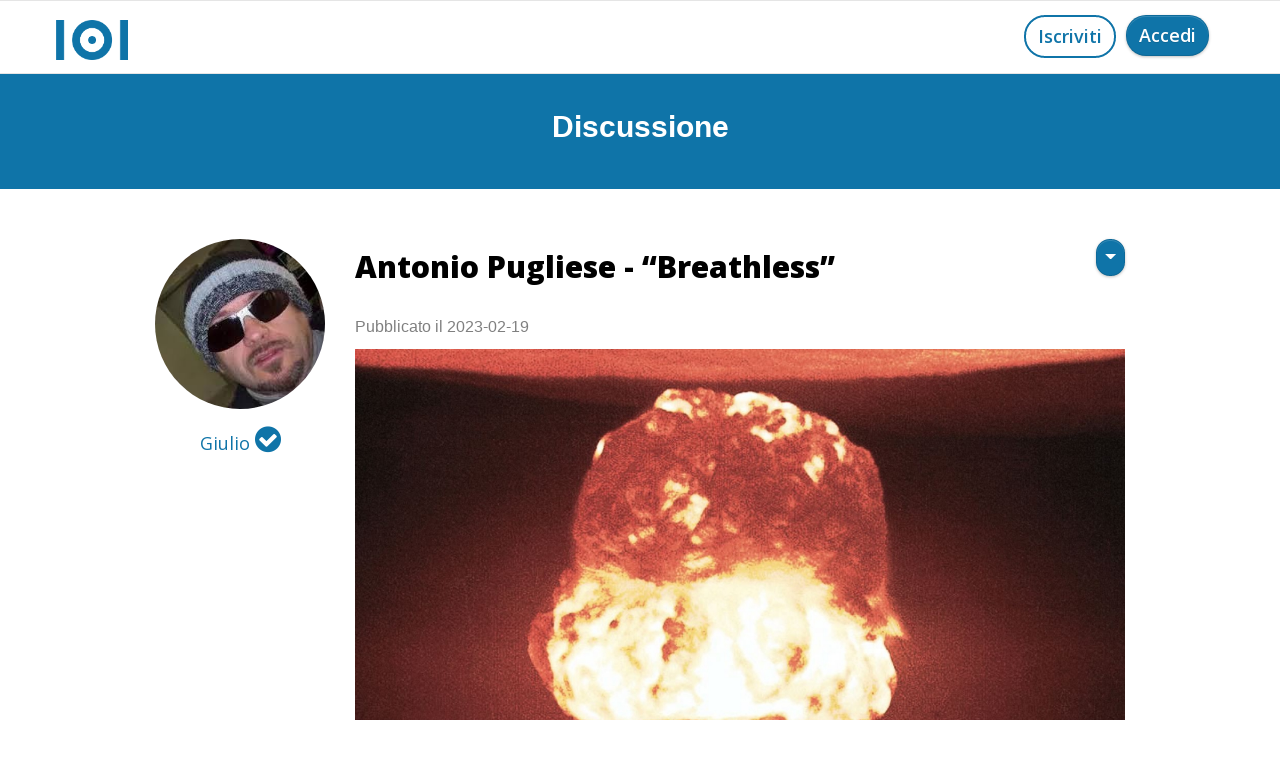

--- FILE ---
content_type: text/html
request_url: https://www.my101.org/discussione.asp?id_articolo=3508
body_size: 24519
content:

<!doctype html>
<html>
<head>
    <meta charset="utf-8">
   
    <meta name="description" content="Sonorità brit-pop anticipano il nuovo album del cantautore barese  
  
Un brano scritto di getto, che elabora una risposta a un dubbio esistenziale, scegliendo di smettere di rincorrere ciò che si ha già. “Breathless” è il singolo che anticipa “Split Soul”, il terzo album in studio di Antonio Pugliese, scritto in un periodo in cui il cantautore sentiva fortemente la necessità di realizzare qualcosa di forte e, allo stesso tempo, che potesse rappresentare tutto quello che lo circondava.   
“Era il 2022, avevo un po’ di idee sparse, forse ero arrivato ad un bivio, continuare oppure <a rel='ugc nofollow' target='_blank' href='https://www.mollare.&#8232'>mollare.&#8232</a>; Una parte di me non riusciva ad accettare tutto questo e quindi ho messo tutto in pausa e ho iniziato ad osservare tutto quello che vedevo quotidianamente, tutto ciò che accadeva dinnanzi ai miei occhi, tutto quello che avrei voluto cambiare, tutto quello che pensavo fosse necessario avere per poter essere felice ed allo stesso tempo tutto quello che le persone ricercavano per essere felici e appagate.” Antonio Pugliese  
“Breathless” (senza respiro) è stato scritto e registrato in una notte rientrando da un viaggio in California, sotto l’onda di molteplici vibrazioni positive.  “La mia prospettiva artistica ed umana aveva subito un duro confronto con la realtà, mi sono sentito libero di sognare, non avrei mai potuto interrompere quello che avevo in mente, quello che avevo visto e toccato con mano, quella forte sensazione di cambiamento che sentivo in me, dovevo cogliere tutto quello che avevo in mente in quel preciso momento.” Antonio Pugliese  
“Breathless” parla dell’ultima spiaggia. Quando in amore, nel lavoro, nella vita ed in tutte le piccole cose, spesso ci preserviamo per momenti migliori, senza riuscire a goderci realmente quello che quotidianamente viviamo, assillati da inutili pensieri. Ma non ha senso aspettare qualcosa o qualcuno, perché il tempo perso non si recupera e incaponirsi alla ricerca della felicità lascia infine senza respiro. Le sonorità di questo brano attingono dagli anni ‘80 e ‘90, dalla new wave, con una forte impronta indie rock e una chiara influenza brit-pop.    
  
Antonio Pugliese è un musicista e cantautore italiano di Bari. È un chitarrista e polistrumentista. Dopo una serie di singoli ed Ep con alcune band, pubblica il suo album di debutto, “All I Need”, nel 2013, che raccoglie un buon successo commerciale. Dopo aver trascorso gran parte del 2013 in tournée suonando in festival e locations esclusive, ha pubblicato il suo secondo lavoro, “My Name Is Antho” nel 2014. Nel 2014 fonda l’omonima band My Name Is Antho con la quale gira il Regno Unito per circa due anni. Dopo una pausa temporanea, durante la quale diventa padre di due figli che chiama Lennon e Liam, ispirati ai suoi due artisti preferiti, John Lennon e Liam Gallagher, nel 2020 pubblica il singolo acustico Changes. Nel 2022 pubblica il singolo “Bite The Bullets”, in cui emerge un lato più duro e graffiante che si rifà al brit-rock degli anni 90’. La sua ultima creazione, “Split Soul”, uscirà nell&#039;aprile 2023, anticipata dal singolo “Breathless”. “Split Soul” è il culmine degli ultimi dieci anni della vita di Antonio Pugliese, un album pieno di intense scoperte personali in un vorticoso sfondo di messaggi di speranza, delusioni, sobrietà ritrovata, pensieri oscuri, gioia immensa, fregature, pensieri tossici, noia, personaggi pubblici e gratitudine. Antonio sarà in tournée per promuovere l&#039;album per tutto il 2024. In contemporanea con “Split Soul” ha scritto un secondo album che potrebbe uscire alla fine del 2023 o, probabilmente, agli inizi del 2024.  
  
<a rel='ugc nofollow' target='_blank' href='https://www.Spotify:open.spotify.com/artist/3yvW71K98bRIPWtFOgdEz8?si=CgNWbtdLQYiNWtDbZP3JIg&nd=1'>Spotify:open.spotify.com/artist/3yvW71K98bRIPWtFOgdEz8?si=CgNWbtdLQYiNWtDbZP3JIg&nd=1</a>  
Twitter: <a rel='ugc nofollow' target='_blank' href='https://www.twitter.com/AntoPuglieseOff'>twitter.com/AntoPuglieseOff</a>  
Facebook: <a rel='ugc nofollow' target='_blank' href='https://www.facebook.com/AntonioPuglieseOfficial'>facebook.com/AntonioPuglieseOfficial</a>  
Instagram: <a rel='ugc nofollow' target='_blank' href='https://www.instagram.com/mynameisantho'>instagram.com/mynameisantho</a>/  
  
l’altoparlante - comunicazione musicale  
<a rel='ugc nofollow' target='_blank' href='https://www.laltoparlante.it'>laltoparlante.it</a> <a href='mailto:info@laltoparlante.it'> 
info@laltoparlante.it </a> 
">
    <meta name="viewport" content="width=device-width, initial-scale=1.0, viewport-fit=cover">
    <link rel="shortcut icon" type="image/png" href="favicon.png">
    
	<link rel="stylesheet" type="text/css" href="./css/bootstrap.min.css?1677">
	<link rel="stylesheet" type="text/css" href="style.css?9760">
	<link rel="stylesheet" type="text/css" href="./css/animate.min.css?4127">
	<link rel="stylesheet" type="text/css" href="./css/font-awesome.min.css">
	<link rel="stylesheet" type="text/css" href="./css/ionicons.min.css">
	<link href='https://fonts.googleapis.com/css?family=Open+Sans:400,600,800,300&display=swap&subset=latin,latin-ext' rel='stylesheet' type='text/css'>
    <title>101: Antonio Pugliese - “Breathless”</title>

<meta name="robots" content="noindex, follow"/>
    
    
    
<meta property="og:type" content="website">
<meta property="og:site_name" content="One Hundred One"/>
<meta property="fb:admins" content="mattia.moraldi"/>
<meta property="og:url" content="https://www.my101.org/discussione.asp?scrol=1&id_articolo=3508"><!--indirizzo di questa pagina-->
<meta property="og:title" content="101: Antonio Pugliese - “Breathless”"><!--titolo di questa pagina-->
<meta property="og:image" content="https://www.my101.org/img/logo_open_graph.jpg"><!--indirizzo dell'immagine da mostrare-->
<meta property="og:description" content=""><!--description di questa pagina-->
<meta property="og:locale" content="it_IT">
<meta property="og:image:width" 	content="600"/>
<meta property="og:image:height" 	content="368"/>
    
 
 
 <!-----------------------------TWITTER CARD-->

					<meta name="twitter:card" content="summary_large_image">
<!--titolo-->		<meta name="twitter:title" content="101: Antonio Pugliese - “Breathless”"> 
<!--titolo-->		<meta name="twitter:image:alt" content="101: Antonio Pugliese - “Breathless”">
<!--descrizione-->	<meta name="twitter:description" content="">
<!--url immagine-->	<meta name="twitter:image" content="https://www.my101.org/img/logo_open_graph.jpg">

<!------------------------------TWITTER END-->  

<meta name="viewport" content="width=device-width, initial-scale=1, maximum-scale=1, user-scalable=0">  

<!-- Analytics --> 
 <!-- Global site tag (gtag.js) - Google Analytics -->
<script async src="https://www.googletagmanager.com/gtag/js?id=UA-180791514-1"></script>
<script>
  window.dataLayer = window.dataLayer || [];
  function gtag(){dataLayer.push(arguments);}
  gtag('js', new Date());

  gtag('config', 'UA-180791514-1');
</script>

<!-- Analytics END -->
  <link rel="canonical" href="https://www.my101.org/discussione.asp?id_articolo=3508" />  
</head>
<body>
<!-- Main container -->
<div class="page-container">

    <style>
   	.alert_position{
				display:none; 
				margin:0 auto;
				top:40%;
				left:0;
				position:fixed;
				z-index:5;
		  }
   </style>
          

              
    <!-- ALERT Collegamento copiato -->
<div class="bloc l-bloc alert_position" id="collegamento_copiato" >

	<div class="container bloc-lg">
		<div class="row">
        
			<div class="col-sm-10 offset-sm-1 col-md-8 offset-md-2 col-lg-6 offset-lg-3">
				<div>
					<div class="alert alert-info animated fadeIn none" role="alert" data-appear-anim-style="fadeIn">
                        <span style="font-size:29px;cursor:pointer;"  class="fa fa-close float-right" onClick="document.getElementById('collegamento_copiato').style.display='none';"></span>
						<p class="mb-0 send-contact">
							Collegamento copiato
						</p>
					</div>
				</div>
			</div>
		</div>
	</div>
</div>

<!-- ALERT Collegamento copiato  END -->



 






<!-- bloc-0 -->
<div class="bloc b-divider sticky-nav bgc-white l-bloc" id="bloc-0">
	<div class="container ">
		<div class="row">
			<div class="col">
				<nav class="navbar navbar-light row navbar-expand-sm" role="navigation">
					<a title="logo" alt="logo" class="navbar-brand" href="index.html"><img src="img/logo.png" alt="logo" /></a>
				<!--	<div class="navbar-content-area col">
						<a title="Iscriviti a One Hundred One, my101" alt="Iscriviti a One Hundred One, my101" href="registrazione.asp" class="btn btn-rd float-lg-right float-md-right float-sm-right float-right send-contact wire-btn-cg-blue btn-wire ">Iscriviti</a>
					</div>-->
                    	<div class="navbar-content-area col">
						<a style="margin-left:10px;" href="https://www.my101.org/index.html" class="btn btn-clean float-lg-right float-sm-right float-right btn-rd btn-cg-blue send-contact float-md-right">Accedi</a>
                        <a  href="https://www.my101.org/registrazione.asp" class="btn float-lg-right float-md-right float-sm-right float-right btn-rd wire-btn-cg-blue btn-wire send-contact">Iscriviti</a>
					</div>
                    
				</nav>
			</div>
		</div>
	</div>
</div>
<!-- bloc-0 END -->












<!-- bloc-28 -->
<div class="bloc bgc-cg-blue d-bloc" id="bloc-28">
	<div class="container bloc-sm">
		<div class="row">
			<div class="col-sm-12">
				<div class="mg-md text-center tc-white" style="font-size:30px;">
					<strong onClick="scrol()">Discussione</strong>
				</div>
			</div>
		</div>
	</div>
</div>
<!-- bloc-28 END -->




		

<!--****************************************************************************-->

								<!-- TOPIC-->

<!--*****************************************************************************-->
    														  

                <script>
                   
function AvatarExist(urlToFile) {
     
            var xhr = new XMLHttpRequest();
            xhr.open('HEAD', urlToFile, false);
            xhr.send();    
            if (xhr.status == "404") {
                return false;        
            } else {
                return true;        
            }
        }

        var path = '../public/250.jpg';
        
        if (AvatarExist(path)!== true){

        document.getElementById("topic2").className="nostra";
        document.getElementById("topic2").src="../img/placeholder-user.png";
		document.getElementById("topic1").className="nostra_seguiti";
        document.getElementById("topic1").src="../img/placeholder-user.png";
        }
               
                </script>








												  
                                                             
<div itemscope itemtype="https://schema.org/Article"><!--contenitore di topic insieme ai commenti-->

<div class="bloc l-bloc" id="bloc-29"> 
	<div class="container bloc-md">
		<div class="row">
        
			<div class="col-sm-12 col-lg-2 offset-lg-1 col-md-3 offset-md-0 col-xs-12 text-center">
				<a title="Profilo di Giulio" alt="Profilo di Giulio" href="altro-profilo.asp?u=250">
                
				
                
							
						
                            <img loading="lazy" id="topic2" src="public/250.jpg"  class="nostra" alt="Avatar di Giulio" title="Avatar di Giulio" />
                            

				<h5 class="mg-clear mg-md-xs mg-lg-sm text-center" style="margin-top:15px;">				
					 <span itemprop="author" style="color:#0f74a8;">
					 Giulio
							<i class="fa fa-check-circle icon-md icon-cg-blue"></i>
							
					</span>
                </h5>
                 </a>









			</div>
			<div class="align-self-center col-lg-8 offset-lg-0 offset-md-0 col-md-9">
				<div class="row">
					<div class="col-md-10 col-sm-11 col-10">
						<h1 class="mg-md mg-sm-md">
                         <div style="overflow:hidden;">
							<strong itemprop="headline">Antonio Pugliese - “Breathless”</strong>
                            </div>
						</h1>
								<div  itemprop="datePublished"  style="padding-top:10px;padding-bottom:10px;">
									Pubblicato il 2023-02-19
								</div>

					</div>
					<div class="col">
						<div class="btn-group btn-dropdown float-sm-right float-right">
							<a href="#" class="btn dropdown-toggle btn-clean  btn-rd btn-cg-blue send-contact btn-sm" data-toggle="dropdown" aria-expanded="false"></a>
							<ul class="dropdown-menu" role="menu">
								 

								<li>
									<a title="Condividi il contenuto" alt="Condividi il contenuto" href="#topic" class="dropdown-item a-block" onClick="copialinkt()">Condividi il contenuto</a>
								</li>
								
								

							</ul>
						</div>
					</div>
				</div>
				   <div style="overflow:hidden;">
                  
                  
						
   
 <a href="#" data-lightbox="public/articoli/3508.jpg" data-gallery-id="gallery-1" data-frame="fullscreen-lb">     

                        
                            <img loading="lazy" itemprop="image" onclick="rimuovi_censura('fototopic')" id="fototopic" class="no_censura" style=" max-width: 100%;height: auto;" src="public/articoli/3508.jpg" alt="Antonio Pugliese - “Breathless”" title="Antonio Pugliese - “Breathless”">
			
  </a>          
            
            				<script>
                            var flag_censura_articolo='0';
                           
                            if(flag_censura_articolo==1){document.getElementById("fototopic").className="censura";}
                            </script>
                          
                          
                         
                  
                  
                    <p itemprop="articleBody" class="formatta">
                    
							                   
						Sonorità brit-pop anticipano il nuovo album del cantautore barese  
  
Un brano scritto di getto, che elabora una risposta a un dubbio esistenziale, scegliendo di smettere di rincorrere ciò che si ha già. “Breathless” è il singolo che anticipa “Split Soul”, il terzo album in studio di Antonio Pugliese, scritto in un periodo in cui il cantautore sentiva fortemente la necessità di realizzare qualcosa di forte e, allo stesso tempo, che potesse rappresentare tutto quello che lo circondava.   
“Era il 2022, avevo un po’ di idee sparse, forse ero arrivato ad un bivio, continuare oppure <a rel='ugc nofollow' target='_blank' href='https://www.mollare.&#8232'>mollare.&#8232</a>; Una parte di me non riusciva ad accettare tutto questo e quindi ho messo tutto in pausa e ho iniziato ad osservare tutto quello che vedevo quotidianamente, tutto ciò che accadeva dinnanzi ai miei occhi, tutto quello che avrei voluto cambiare, tutto quello che pensavo fosse necessario avere per poter essere felice ed allo stesso tempo tutto quello che le persone ricercavano per essere felici e appagate.” Antonio Pugliese  
“Breathless” (senza respiro) è stato scritto e registrato in una notte rientrando da un viaggio in California, sotto l’onda di molteplici vibrazioni positive.  “La mia prospettiva artistica ed umana aveva subito un duro confronto con la realtà, mi sono sentito libero di sognare, non avrei mai potuto interrompere quello che avevo in mente, quello che avevo visto e toccato con mano, quella forte sensazione di cambiamento che sentivo in me, dovevo cogliere tutto quello che avevo in mente in quel preciso momento.” Antonio Pugliese  
“Breathless” parla dell’ultima spiaggia. Quando in amore, nel lavoro, nella vita ed in tutte le piccole cose, spesso ci preserviamo per momenti migliori, senza riuscire a goderci realmente quello che quotidianamente viviamo, assillati da inutili pensieri. Ma non ha senso aspettare qualcosa o qualcuno, perché il tempo perso non si recupera e incaponirsi alla ricerca della felicità lascia infine senza respiro. Le sonorità di questo brano attingono dagli anni ‘80 e ‘90, dalla new wave, con una forte impronta indie rock e una chiara influenza brit-pop.    
  
Antonio Pugliese è un musicista e cantautore italiano di Bari. È un chitarrista e polistrumentista. Dopo una serie di singoli ed Ep con alcune band, pubblica il suo album di debutto, “All I Need”, nel 2013, che raccoglie un buon successo commerciale. Dopo aver trascorso gran parte del 2013 in tournée suonando in festival e locations esclusive, ha pubblicato il suo secondo lavoro, “My Name Is Antho” nel 2014. Nel 2014 fonda l’omonima band My Name Is Antho con la quale gira il Regno Unito per circa due anni. Dopo una pausa temporanea, durante la quale diventa padre di due figli che chiama Lennon e Liam, ispirati ai suoi due artisti preferiti, John Lennon e Liam Gallagher, nel 2020 pubblica il singolo acustico Changes. Nel 2022 pubblica il singolo “Bite The Bullets”, in cui emerge un lato più duro e graffiante che si rifà al brit-rock degli anni 90’. La sua ultima creazione, “Split Soul”, uscirà nell&#039;aprile 2023, anticipata dal singolo “Breathless”. “Split Soul” è il culmine degli ultimi dieci anni della vita di Antonio Pugliese, un album pieno di intense scoperte personali in un vorticoso sfondo di messaggi di speranza, delusioni, sobrietà ritrovata, pensieri oscuri, gioia immensa, fregature, pensieri tossici, noia, personaggi pubblici e gratitudine. Antonio sarà in tournée per promuovere l&#039;album per tutto il 2024. In contemporanea con “Split Soul” ha scritto un secondo album che potrebbe uscire alla fine del 2023 o, probabilmente, agli inizi del 2024.  
  
<a rel='ugc nofollow' target='_blank' href='https://www.Spotify:open.spotify.com/artist/3yvW71K98bRIPWtFOgdEz8?si=CgNWbtdLQYiNWtDbZP3JIg&nd=1'>Spotify:open.spotify.com/artist/3yvW71K98bRIPWtFOgdEz8?si=CgNWbtdLQYiNWtDbZP3JIg&nd=1</a>  
Twitter: <a rel='ugc nofollow' target='_blank' href='https://www.twitter.com/AntoPuglieseOff'>twitter.com/AntoPuglieseOff</a>  
Facebook: <a rel='ugc nofollow' target='_blank' href='https://www.facebook.com/AntonioPuglieseOfficial'>facebook.com/AntonioPuglieseOfficial</a>  
Instagram: <a rel='ugc nofollow' target='_blank' href='https://www.instagram.com/mynameisantho'>instagram.com/mynameisantho</a>/  
  
l’altoparlante - comunicazione musicale  
<a rel='ugc nofollow' target='_blank' href='https://www.laltoparlante.it'>laltoparlante.it</a> <a href='mailto:info@laltoparlante.it'> 
info@laltoparlante.it </a> 

				    </p>
                     <span style="color:#FFF; visibility:hidden;" id="lincat">https://www.my101.org/discussione.asp?scrol=1&id_articolo=3508</span>
                  </div>




<a style=" margin-left:21px;" title="Condividi" onClick="copialinkt()"
							alt="Condividi" class="btn btn-rd wire-btn-cg-blue send-contact btn-wire float-lg-left">
							<span class="fa fa-share-alt icon-spacer" style="margin-left:4px;"></span></a>





 
                <a title="Iscriviti a One Hundred One" alt="Iscriviti a One Hundred One" href="registrazione.asp" class="btn btn-rd btn-cg-blue btn-clean send-contact float-sm-right float-right"><span class="icon-spacer fa fa-comment" style="margin-left:4px;"></span></a>
                              
			    

            
            </div>
		</div>
	</div>
</div>
<!-- bloc-29 END -->
<div style="height:50px;"></div>




<!--                    						COMMENTI                -->
<!--#################################################################################################-->
<!--                    						COMMENTI                -->





<script>










 function copialink(b) {
	 
	   document.getElementById("linca"+b).style.visibility="visible"; 
                    var range = document.createRange();
                    range.selectNode(document.getElementById("linca"+b));   
                    window.getSelection().removeAllRanges(); // clear current selection
                    window.getSelection().addRange(range); // to select text
                    document.execCommand("copy");
                    window.getSelection().removeAllRanges();// to deselect
					
					
					//alert("Collegamento copiato!")
					apri_alert('collegamento_copiato');
					
					
	  document.getElementById("linca"+b).style.visibility="hidden"; 				
                }
				
				
	 function copialinkt() {

	   document.getElementById("lincat").style.visibility="visible"; 
                    var range = document.createRange();
                    range.selectNode(document.getElementById("lincat"));   
                    window.getSelection().removeAllRanges(); // clear current selection
                    window.getSelection().addRange(range); // to select text
                    document.execCommand("copy");
                    window.getSelection().removeAllRanges();// to deselect
					
					
					//alert("Collegamento copiato!")
					apri_alert('collegamento_copiato');
					
					
	  document.getElementById("lincat").style.visibility="hidden"; 				
                }			
				
				

 
 function segnala(url_ritorno) {
	

	document.cookie = 'segnalato=1;'
	document.location = url_ritorno;
	
	 
	 
	 }
	 
				function apri_alert(miodiv)
				{
				document.getElementById(miodiv).style.display="inline";
				}	 
	
	
	
	//-------- codici eseguiti al caricamento della pagina 			
						
			var ap = ''
			if (ap=='1'){
			apri_alert('aggiunti_preferiti')
			}				
			
			var segnalato = ''
			if (segnalato=='1'){
			apri_alert('contenuto_segnalato')
			}				
			
			
	//----------------------------------------Alert commento eliminato
	var alert_idd = '';
	if (alert_idd != ''){document.getElementById('commento_eliminato').style.display="inline";}		
	//-----------------------------------------------------------------			
			
			
//----------------------------------------------				
		function rimuovi_censura(elemento){
	
	document.getElementById(elemento).className="no_censura";
	
	}		
</script>







<!-- bloc-62 -->
<div class="bloc l-bloc" id="bloc-62">
	<div class="container bloc-md">
		<div class="row">
			<div class="col-lg-10 offset-lg-1"> 
            
               

            
            </div>
		</div>
	</div>
</div>
<!-- bloc-62 END -->













<!-- bloc-64 -->
<div class="bloc l-bloc" id="bloc-64">
	<div class="container bloc-sm">
		<div class="row">
			<div class="col">
			</div>
		</div>
	</div>
</div>
<!-- bloc-64 END -->




</div>
<!-- Main container END -->
    

<script>
var scrol = ''
			if (scrol == '1'){
					//var elmnt = document.getElementById("tasto_commenta");
					//elmnt.scrollIntoView();
			}



function aggiungi_ai_101() {

				var url = '';
				var numero_amici = '';
console.log(url)
				if (numero_amici < 101) {

					document.location = url;
				} else {
					// se hai già 101 amici non aggiungi e mostri alert
					apri_alert('limite_raggiunto')
				}

			}


	function aggiungi_ai_101() {

				var url = '';
				var numero_amici = '';

				if (numero_amici < 101) {

					document.location = url; 
				} else {
					// se hai già 101 amici non aggiungi e mostri alert
					apri_alert('limite_raggiunto')
				}

			}

// SCROLLA LA PAGINA PIANO E CENTRA L'ELEMENTO
																t='';
																				
																var element = document.querySelector("#last"+t);
																
																// smooth scroll to element and align it at the bottom
																element.scrollIntoView({ behavior: 'smooth', block: 'center'}); 	 		
																//------------------------------------------------------------
																
																

</script>



<script src="./js/jquery-3.5.1.min.js?8677"></script>
<script src="./js/bootstrap.bundle.min.js?852"></script>
<script src="./js/blocs.min.js?518"></script>
<script src="./js/lazysizes.min.js" defer></script>
<!-- Additional JS END -->


</body>
</html>